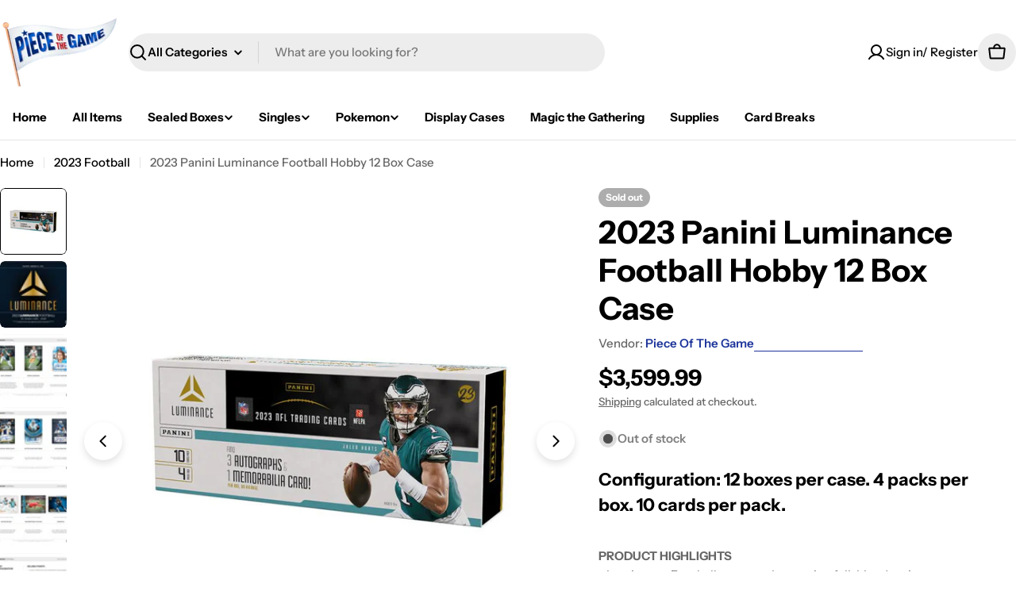

--- FILE ---
content_type: text/css
request_url: https://shoppieceofthegame.com/cdn/shop/t/8/assets/component-tabs.css?v=73756985993385852861760627829
body_size: -36
content:
.tabs__header{--tab-spacing: 6rem;--tab-spacing-mobile: 2.4rem;margin-bottom:var(--header-padding-bottom);column-gap:1.6rem}.tabs__header--horizontal .section__header{--header-padding-bottom: 0;--header-padding-bottom-mobile: 1.2rem}.tabs__nav-wrap{display:flex;position:relative;overflow:hidden;max-width:100%}.tabs__nav{display:inline-grid;grid-auto-flow:column;grid-auto-columns:max-content;justify-content:flex-start;vertical-align:top;overflow-y:hidden;overflow-x:auto;-ms-overflow-style:none;scrollbar-width:none;gap:0 var(--tab-spacing)}.tabs__nav::-webkit-scrollbar{display:none}.no-js .tabs__nav{display:none}.tabs__tab{position:relative;cursor:pointer;transition:all var(--duration-default);background:none!important;border:none;white-space:unset;height:auto;margin:0;color:var(--color-tab-normal, rgb(var(--color-foreground)))}.tabs__tab:hover,.tabs__tab[aria-selected=true]{color:var(--color-tab-active, rgb(var(--color-foreground)))}.no-js .tabs__content{display:block}.tabs__content .icon-with-text .icon{--icon-size: 2.4rem}.tabs-nav--headings .tabs__header{--color-tab-normal: rgba(var(--color-foreground), .3);position:relative}.tabs-nav--headings .tabs__header:before{content:"";position:absolute;bottom:0;left:0;right:0;height:1px;background:rgba(var(--color-foreground),.2)}.tabs-nav--headings .tabs__tab{padding:0 0 1.2rem!important}.tabs-nav--headings .tabs__tab:after{width:0;transform:none;height:2px}.tabs-nav--headings .tabs__tab[aria-selected=true]:after{width:100%}.tabs-nav--buttons .tabs__header{--tab-spacing: .8rem;--tab-spacing-mobile: .8rem}.tabs-nav--buttons [role=tab]{padding:0 2rem;border-color:rgba(var(--color-foreground),.2)}.tabs-nav--buttons [role=tab][aria-selected=true]{color:rgb(var(--color-button-text))}.tabs-nav--buttons [role=tab][aria-selected=true]:before{width:calc(100% + var(--buttons-border-width, 0px))}@media (max-width: 767.98px){.tabs__header{margin-bottom:var(--header-padding-bottom-mobile)}.tabs__nav-wrap{justify-content:center;min-width:100%;max-width:calc(100% + 3rem);margin-inline:-1.5rem}.tabs__nav{gap:0 var(--tab-spacing-mobile);padding-inline:1.5rem}}@media (min-width: 768px){.help-sidebar__wrapper>.tabs{overflow:hidden}}
/*# sourceMappingURL=/cdn/shop/t/8/assets/component-tabs.css.map?v=73756985993385852861760627829 */
